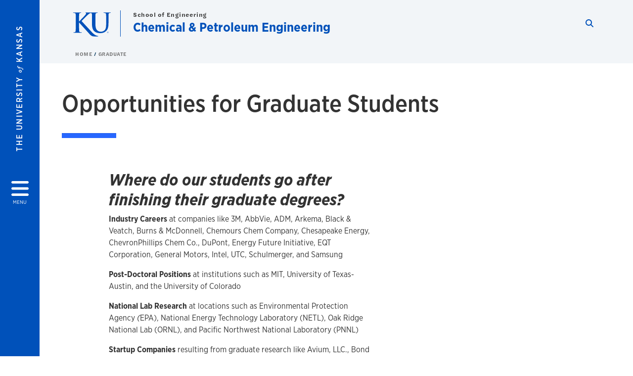

--- FILE ---
content_type: text/html; charset=UTF-8
request_url: https://cpe.ku.edu/opportunities
body_size: 15194
content:


<!DOCTYPE html>
<html lang="en" dir="ltr" prefix="content: http://purl.org/rss/1.0/modules/content/  dc: http://purl.org/dc/terms/  foaf: http://xmlns.com/foaf/0.1/  og: http://ogp.me/ns#  rdfs: http://www.w3.org/2000/01/rdf-schema#  schema: http://schema.org/  sioc: http://rdfs.org/sioc/ns#  sioct: http://rdfs.org/sioc/types#  skos: http://www.w3.org/2004/02/skos/core#  xsd: http://www.w3.org/2001/XMLSchema# ">
  <head>
    <meta http-equiv="X-UA-Compatible" content="IE=edge" />
    <meta charset="utf-8" />
<link rel="canonical" href="https://cpe.ku.edu/opportunities" />
<meta property="og:url" content="https://cpe.ku.edu/opportunities" />
<meta property="og:title" content="Opportunities" />
<meta property="og:image:url" content="https://cpe.ku.edu/libraries/ku-web-styleguide/images/cms_metatemplate_open_graph.png" />
<meta name="twitter:card" content="summary_large_image" />
<meta name="twitter:title" content="Opportunities" />
<meta name="twitter:image" content="https://cpe.ku.edu/libraries/ku-web-styleguide/images/cms_metatemplate_twitter.png" />
<meta name="Generator" content="Drupal 10 (https://www.drupal.org)" />
<meta name="MobileOptimized" content="width" />
<meta name="HandheldFriendly" content="true" />
<meta name="viewport" content="width=device-width, initial-scale=1.0" />
<script type="text/javascript">
(function(i,s,o,g,r,a,m){i['GoogleAnalyticsObject']=r;i[r]=i[r]||function(){
(i[r].q=i[r].q||[]).push(arguments)},i[r].l=1*new Date();a=s.createElement(o),
m=s.getElementsByTagName(o)[0];a.async=1;a.src=g;m.parentNode.insertBefore(a,m)
})(window,document,'script','//www.google-analytics.com/analytics.js','ga');
    //KU master GA id
    ga('create', 'UA-56250057-1', 'auto', { 'name':'allaccountrollup', 'cookieDomain': 'none'});
    ga('allaccountrollup.send', 'pageview');
                                   //Individual account GA tracking id, organization id
                ga('create', 'UA-59549800-1', 'auto', { 'name':'organization', 'cookieDomain': 'none'});
                ga('organization.send', 'pageview');
                                           //Individual account GA tracking id, organization id
                ga('create', 'UA-59549800-1', 'auto', { 'name':'trackingid', 'cookieDomain': 'none'});
                ga('trackingid.send', 'pageview');
                        </script><link rel="icon" href="/themes/contrib/borzoi/favicon.ico" type="image/vnd.microsoft.icon" />

    <title>Opportunities | Chemical &amp; Petroleum Engineering</title>
    <link rel="dns-prefetch" href="https://use.typekit.net/">
    <link rel="dns-prefetch" href="https://use.fontawesome.com/">
    <link rel="dns-prefetch" href="https://cdn.datatables.net/">
    <link rel="preconnect" href="https://use.typekit.net/">
    <link rel="preconnect" href="https://use.fontawesome.com/">
    <link rel="preconnect" href="https://cdn.datatables.net/">
    <link rel="stylesheet" media="all" href="/sites/cpe/files/css/css_fngzD2MvrAo6jztFt1tPgXpajPnYTyjWgyaPXdsqg6w.css?delta=0&amp;language=en&amp;theme=borzoi&amp;include=[base64]" />
<link rel="stylesheet" media="all" href="/modules/contrib/tttb_brand_update/css/tttb-brand-update.css?t8z1xu" />
<link rel="stylesheet" media="all" href="/sites/cpe/files/css/css_YmMUy1XFXMuuHSN1nRN2VS77J8xXY_cFeeZpuSRtDpY.css?delta=2&amp;language=en&amp;theme=borzoi&amp;include=[base64]" />
<link rel="stylesheet" media="all" href="//cdn.datatables.net/1.10.20/css/jquery.dataTables.min.css" />
<link rel="stylesheet" media="all" href="//use.typekit.net/nhc5fun.css" />
<link rel="stylesheet" media="all" href="/sites/cpe/files/css/css_ngxPryDh_y03UXR1QIhu73TZp3JWE53CxuoBB45rDxE.css?delta=5&amp;language=en&amp;theme=borzoi&amp;include=[base64]" />

    <script type="application/json" data-drupal-selector="drupal-settings-json">{"path":{"baseUrl":"\/","pathPrefix":"","currentPath":"node\/389","currentPathIsAdmin":false,"isFront":false,"currentLanguage":"en"},"pluralDelimiter":"\u0003","suppressDeprecationErrors":true,"gtag":{"tagId":"G-ETG9DM83EH","consentMode":false,"otherIds":[],"events":[],"additionalConfigInfo":[]},"ajaxPageState":{"libraries":"[base64]","theme":"borzoi","theme_token":null},"ajaxTrustedUrl":[],"tttb_brand_update":{"stylesheet_file_name":"tttb-brand-update.css"},"user":{"uid":0,"permissionsHash":"1fefe883a84230128838891a9ebbac882b247307bb83213be3c5d31270d21fe1"}}</script>
<script src="/sites/cpe/files/js/js_sVepLSkLTmxNrOT91MOYNO9FrRAQMAuHH7bxe-k2lK0.js?scope=header&amp;delta=0&amp;language=en&amp;theme=borzoi&amp;include=eJx9jFkKwzAMRC_k2kcyiqsochwrSOp6-i6hEFroz_DmDQyYoWfuFYuLpmpx5U4BfrRNPDZ0z437bGEQvQunIoofpuOqYZTucEGTBdOOo53p3_a6XwKJUMPsQIme8d0jVLiG-eSYoaG6pR1v3hC0TG9_2Dg2HhT09gDjXVta"></script>
<script src="/sites/cpe/files/asset_injector/js/ping-1d07fdbcb80b338377c1b8831e3431cb.js?t8z1xu"></script>
<script src="https://use.fontawesome.com/releases/v6.4.2/js/all.js" defer crossorigin="anonymous"></script>
<script src="https://use.fontawesome.com/releases/v6.4.2/js/v4-shims.js" defer crossorigin="anonymous"></script>
<script src="/modules/contrib/google_tag/js/gtag.js?t8z1xu"></script>

  </head>
  <body class="sunflower-tttb">
        <a href="#main-content" class="visually-hidden focusable">
      Skip to main content
    </a>
    
      <div class="dialog-off-canvas-main-canvas" data-off-canvas-main-canvas>
    <div class="layout-container d-flex flex-column min-vh-100">
  <button id="borzoi-hamburger-button" class="borzoi-hamburger-button" aria-controls="ku-navigator" aria-label="Open and Close Menu">
    <span class="borzoi-hamburger-button__UnivKS">The University <em>of</em> Kansas</span>
    <i class="fas fa-bars fa-4x borzoi-hamburger-button__icon"></i>
    <span class="borzoi-hamburger-button__menu">MENU</span>
  </button>
  <noscript>
    <!-- anchor linking to navigator page -->
    <a href="/navigator" class="borzoi-hamburger-button" title="Go to menu page"><span class="visually-hidden">link to menu page</span></a>
  </noscript>

  <div id="ku-navigator" class="ku-navigator">
    <div class="ku-navigator__container">
            <!-- BEGIN HEADER HTML-->
<div id="ku-navigator-header" class="ku-navigator__header">
    <section class="container-fluid borzoi-header__upper-site-header d-md-none">
        <div class="borzoi-header__university-of-ks">
            <span>THE UNIVERSITY <span class="borzoi-header__university-of-ks__of"> of </span> <span class="borzoi-header__university-of-ks__ks">KANSAS</span></span>
        </div>
    </section>

    <section class="container-fluid borzoi-header__lower-site-header">
    <div class="row no-gutters">
        <div class="col">
            <div class="borzoi-header__lower-site-header__colum-wrapper row">
                <section class="borzoi-header__lower-site-header__site-info col-12 col-lg d-flex h-100">
                <!-- BEGIN SITE INFO -->
                <div class="site-header-block row">
                    <div class="site-header-block__site-title-group col">
                        <div class="site-title-group row">
                                                            <div class="site-title-group__parent-organization col-12">
                                                                            <a href="https://engr.ku.edu" title="School of Engineering">
                                                                            School of Engineering
                                                                            </a>
                                                                    </div>
                                                        <div class="site-title-group__site-title col-12"><a href="/">Chemical & Petroleum Engineering</a></div>
                        </div>
                    </div>
                </div>
                <!-- END SITE INFO -->
                </section>
                <!-- BEGIN LINK MENU HTML -->
                <section class="ku-navigator__utilities utility-nav col-12 col-md-auto d-none d-md-flex px-0">
                    <ul class="utility-nav__list-group d-flex m-0 py-2 pb-md-0 py-lg-3">
                        <li class="utility-nav__list-item navigation__eyebrow utility-nav__list-item--first py-md-0 px-md-3">
                            <a href="https://my.ku.edu">myKU</a>
                        </li>
                        <li class="utility-nav__list-item navigation__eyebrow py-md-0 px-md-3">
                            <a href="https://outlook.office365.com">Email</a>
                        </li>
                        <li class="utility-nav__list-item navigation__eyebrow py-md-0 px-md-3">
                            <a href="https://canvas.ku.edu">Canvas</a>
                        </li>
                        <li class="utility-nav__list-item navigation__eyebrow py-md-0 px-md-3">
                            <a href="https://sa.ku.edu">Enroll &amp; Pay</a>
                        </li>
                        <li class="utility-nav__list-item navigation__eyebrow utility-nav__list-item--last py-md-0 px-md-3">
                            <a href="https://my.ku.edu/JayhawkGpsRedirect" aria-label="Jayhawk GPS login">Jayhawk GPS</a>
                        </li>
                    </ul>
               </section>
                <!-- END LINK MENU HTML -->
            </div>
        </div>
        <div class="col-auto pl-3 pl-lg-5 pt-md-2 align-self-md-start">
        <!-- BEGIN MENU BUTTON HTML -->
        <section class="borzoi-header__lower-site-header__menu-button pl-3 pl-md-0">
            <button class="ku-navigator__close-button" aria-controls="ku-navigator" aria-label="Close Menu">
                <i class="fas fa-times fa-2x"></i>
                <span class="ku_navigator__close-button-text d-none d-md-block">Close</span>
            </button>
        </section>
        <!-- END MENU BUTTON HTML -->
        </div>
    </div>
    </section>
</div>
<!-- END HEADER HTML -->

        <div id="ku-navigator-search" class="region region-ku-navigator-search">
    

<div id="block-kute-search-form-navigator" class="ku-search__search-box navigator col">
      <style>
    .ku-search__search-box.header .ku-search__form .ku-search__form__input {
        margin-bottom: -2px;
        border-bottom: 1px solid #ccc;
    }
</style>


<form class="ku-search__form row no-gutters justify-content-end block-form" action="/search" method="get" id="kute-search-form-block">
  <label class="ku-search__form__label sr-only" for="kute-search-form-block--input">Search this unit</label>
  <input type="text" class="ku-search__form__input search-form-param col d-none" id="kute-search-form-block--input"
        name="q" title="Enter the terms to search for" maxlength="250"
        aria-describedby="kute-search-form-block--help">
  <small id="kute-search-form-block--help" class="form-text text-muted"></small>
  <button class="ku-search__form__button col-auto" type="button" aria-label="Show search form" id="kute-search-form-block--start">
    <i class="fa fa-search"></i>
    <span class="sr-only">Start search</span>
  </button>
  <button class="ku-search__form__button d-none col-auto" type="submit" aria-label="Search" id="kute-search-form-block--submit">
    <i class="fa fa-search"></i>
    <span class="sr-only">Submit Search</span>
  </button>    
</form>

  </div>
  </div>

        <div id="ku-navigator-main-menu" class="region region-ku-navigator-main-menu">
    <nav role="navigation" aria-label="Main" aria-labelledby="block-borzoi-main-menu-menu" id="block-borzoi-main-menu">
              <span class="visually-hidden h2" id="block-borzoi-main-menu-menu">Main navigation</span>
  
  <div id="navigation-panels" class="ku-navigator__menu menu">

              
                  <ul block_element_id="borzoi_main_menu" region="ku_navigator_main_menu" class="ku-navigator__links menu-level__menu" id="menu-a" data-menu-level="0">
          <li class="menu-level__menu-item menu-level__menu-item--home navigation__text-large position-relative" id="item-a0">
            <a href="/" class="position-relative d-flex">
              <span class="menu-level__menu-item--before" aria-hidden="true"></span>
              Home
            </a>
          </li>
                            
                  <li class="menu-level__menu-item navigation__text-large menu-level__menu-item--parent-item position-relative" id="item-a1">
        
          <a href="" class="position-relative d-flex"
                      role="button" aria-label="Go to sub menu About"
                    >
            <span class="menu-level__menu-item--before" aria-hidden="true"></span>
            About

                          <i class="fas fa-arrow-right ku-list-link__icon"></i>
              <span class="sr-only">Select to follow link</span>
            
          </a>

                                        <ul class="ku-navigator__links menu-level__menu" id="menu-a1" data-menu-level="1">
                            
                  <li class="menu-level__menu-item navigation__text-medium position-relative" id="item-b1">
        
          <a href="/about-us" class="position-relative d-flex"
                    >
            <span class="menu-level__menu-item--before" aria-hidden="true"></span>
            Overview

            
          </a>

                  </li>
                      
                  <li class="menu-level__menu-item navigation__text-medium position-relative" id="item-b2">
        
          <a href="/accreditation" class="position-relative d-flex"
                    >
            <span class="menu-level__menu-item--before" aria-hidden="true"></span>
            Accreditation

            
          </a>

                  </li>
            </ul>
  
                  </li>
                      
                  <li class="menu-level__menu-item navigation__text-large menu-level__menu-item--parent-item position-relative" id="item-a2">
        
          <a href="" class="position-relative d-flex"
                      role="button" aria-label="Go to sub menu Research"
                    >
            <span class="menu-level__menu-item--before" aria-hidden="true"></span>
            Research

                          <i class="fas fa-arrow-right ku-list-link__icon"></i>
              <span class="sr-only">Select to follow link</span>
            
          </a>

                                        <ul class="ku-navigator__links menu-level__menu" id="menu-a2" data-menu-level="1">
                            
                  <li class="menu-level__menu-item navigation__text-medium position-relative" id="item-b1">
        
          <a href="/research-areas" class="position-relative d-flex"
                    >
            <span class="menu-level__menu-item--before" aria-hidden="true"></span>
            Research Areas

            
          </a>

                  </li>
                      
                  <li class="menu-level__menu-item navigation__text-medium position-relative" id="item-b2">
        
          <a href="/research-centers" class="position-relative d-flex"
                    >
            <span class="menu-level__menu-item--before" aria-hidden="true"></span>
            Research Centers

            
          </a>

                  </li>
                      
                  <li class="menu-level__menu-item navigation__text-medium menu-level__menu-item--parent-item position-relative" id="item-b3">
        
          <a href="/reu" class="position-relative d-flex"
                      role="button" aria-label="Go to sub menu Research Experience for Undergraduates (REU)"
                    >
            <span class="menu-level__menu-item--before" aria-hidden="true"></span>
            Research Experience for Undergraduates (REU)

                          <i class="fas fa-arrow-right ku-list-link__icon"></i>
              <span class="sr-only">Select to follow link</span>
            
          </a>

                                        <ul class="ku-navigator__links menu-level__menu" id="menu-b3" data-menu-level="2">
                            
                  <li class="menu-level__menu-item navigation__text-medium position-relative" id="item-c1">
        
          <a href="/reu-alumni" class="position-relative d-flex"
                    >
            <span class="menu-level__menu-item--before" aria-hidden="true"></span>
            REU Alumni

            
          </a>

                  </li>
            </ul>
  
                  </li>
                      
                  <li class="menu-level__menu-item navigation__text-medium position-relative" id="item-b4">
        
          <a href="/research-productivity" class="position-relative d-flex"
                    >
            <span class="menu-level__menu-item--before" aria-hidden="true"></span>
            Research Productivity

            
          </a>

                  </li>
            </ul>
  
                  </li>
                      
                  <li class="menu-level__menu-item navigation__text-large menu-level__menu-item--parent-item position-relative" id="item-a3">
        
          <a href="" class="position-relative d-flex"
                      role="button" aria-label="Go to sub menu People"
                    >
            <span class="menu-level__menu-item--before" aria-hidden="true"></span>
            People

                          <i class="fas fa-arrow-right ku-list-link__icon"></i>
              <span class="sr-only">Select to follow link</span>
            
          </a>

                                        <ul class="ku-navigator__links menu-level__menu" id="menu-a3" data-menu-level="1">
                            
                  <li class="menu-level__menu-item navigation__text-medium position-relative" id="item-b1">
        
          <a href="/faculty" class="position-relative d-flex"
                    >
            <span class="menu-level__menu-item--before" aria-hidden="true"></span>
            Faculty Profiles

            
          </a>

                  </li>
                      
                  <li class="menu-level__menu-item navigation__text-medium position-relative" id="item-b2">
        
          <a href="/staff-profiles" class="position-relative d-flex"
                    >
            <span class="menu-level__menu-item--before" aria-hidden="true"></span>
            Staff Profiles

            
          </a>

                  </li>
                      
                  <li class="menu-level__menu-item navigation__text-medium position-relative" id="item-b3">
        
          <a href="/courtesy-faculty-and-lecturers" class="position-relative d-flex"
                    >
            <span class="menu-level__menu-item--before" aria-hidden="true"></span>
            Adjunct Professors and Lecturers

            
          </a>

                  </li>
                      
                  <li class="menu-level__menu-item navigation__text-medium position-relative" id="item-b4">
        
          <a href="/courtesy-faculty" class="position-relative d-flex"
                    >
            <span class="menu-level__menu-item--before" aria-hidden="true"></span>
            Courtesy Faculty

            
          </a>

                  </li>
                      
                  <li class="menu-level__menu-item navigation__text-medium position-relative" id="item-b5">
        
          <a href="/advisory-board" class="position-relative d-flex"
                    >
            <span class="menu-level__menu-item--before" aria-hidden="true"></span>
            Advisory Board

            
          </a>

                  </li>
                      
                  <li class="menu-level__menu-item navigation__text-medium position-relative" id="item-b6">
        
          <a href="/emeriti-professors" class="position-relative d-flex"
                    >
            <span class="menu-level__menu-item--before" aria-hidden="true"></span>
            Emeriti Professors

            
          </a>

                  </li>
            </ul>
  
                  </li>
                      
                  <li class="menu-level__menu-item navigation__text-large menu-level__menu-item--parent-item position-relative" id="item-a4">
        
          <a href="" class="position-relative d-flex"
                      role="button" aria-label="Go to sub menu Undergraduate"
                    >
            <span class="menu-level__menu-item--before" aria-hidden="true"></span>
            Undergraduate

                          <i class="fas fa-arrow-right ku-list-link__icon"></i>
              <span class="sr-only">Select to follow link</span>
            
          </a>

                                        <ul class="ku-navigator__links menu-level__menu" id="menu-a4" data-menu-level="1">
                            
                  <li class="menu-level__menu-item navigation__text-medium position-relative" id="item-b1">
        
          <a href="/about-undergraduate" class="position-relative d-flex"
                    >
            <span class="menu-level__menu-item--before" aria-hidden="true"></span>
            About

            
          </a>

                  </li>
                      
                  <li class="menu-level__menu-item navigation__text-medium position-relative" id="item-b2">
        
          <a href="/student-involvement-and-professional-organizations" class="position-relative d-flex"
                    >
            <span class="menu-level__menu-item--before" aria-hidden="true"></span>
            Student Involvement

            
          </a>

                  </li>
            </ul>
  
                  </li>
                      
                  <li class="menu-level__menu-item navigation__text-large menu-level__menu-item--parent-item menu-item--active-trail is-active position-relative" id="item-a5">
        
          <a href="" class="position-relative d-flex"
                      role="button" aria-label="Go to sub menu Graduate"
                    >
            <span class="menu-level__menu-item--before" aria-hidden="true"></span>
            Graduate

                          <i class="fas fa-arrow-right ku-list-link__icon"></i>
              <span class="sr-only">Select to follow link</span>
            
          </a>

                                        <ul class="ku-navigator__links menu-level__menu" id="menu-a5" data-menu-level="1">
                            
                  <li class="menu-level__menu-item navigation__text-medium position-relative" id="item-b1">
        
          <a href="/graduate-admissions" class="position-relative d-flex"
                    >
            <span class="menu-level__menu-item--before" aria-hidden="true"></span>
            Admissions

            
          </a>

                  </li>
                      
                  <li class="menu-level__menu-item navigation__text-medium position-relative" id="item-b2">
        
          <a href="/resources-students-graduate" class="position-relative d-flex"
                    >
            <span class="menu-level__menu-item--before" aria-hidden="true"></span>
            Resources and Forms

            
          </a>

                  </li>
            </ul>
  
                  </li>
                      
                  <li class="menu-level__menu-item navigation__text-large menu-level__menu-item--parent-item position-relative" id="item-a6">
        
          <a href="" class="position-relative d-flex"
                      role="button" aria-label="Go to sub menu Alumni and Friends"
                    >
            <span class="menu-level__menu-item--before" aria-hidden="true"></span>
            Alumni and Friends

                          <i class="fas fa-arrow-right ku-list-link__icon"></i>
              <span class="sr-only">Select to follow link</span>
            
          </a>

                                        <ul class="ku-navigator__links menu-level__menu" id="menu-a6" data-menu-level="1">
                            
                  <li class="menu-level__menu-item navigation__text-medium position-relative" id="item-b1">
        
          <a href="/alumni-engagement" class="position-relative d-flex"
                    >
            <span class="menu-level__menu-item--before" aria-hidden="true"></span>
            Staying Connected

            
          </a>

                  </li>
                      
                  <li class="menu-level__menu-item navigation__text-medium position-relative" id="item-b2">
        
          <a href="/hall-fame" class="position-relative d-flex"
                    >
            <span class="menu-level__menu-item--before" aria-hidden="true"></span>
            Hall of Fame

            
          </a>

                  </li>
            </ul>
  
                  </li>
                      
                  <li class="menu-level__menu-item navigation__text-large menu-level__menu-item--parent-item position-relative" id="item-a7">
        
          <a href="" class="position-relative d-flex"
                      role="button" aria-label="Go to sub menu News"
                    >
            <span class="menu-level__menu-item--before" aria-hidden="true"></span>
            News

                          <i class="fas fa-arrow-right ku-list-link__icon"></i>
              <span class="sr-only">Select to follow link</span>
            
          </a>

                                        <ul class="ku-navigator__links menu-level__menu" id="menu-a7" data-menu-level="1">
                            
                  <li class="menu-level__menu-item navigation__text-medium position-relative" id="item-b1">
        
          <a href="/cpe-news" class="position-relative d-flex"
                    >
            <span class="menu-level__menu-item--before" aria-hidden="true"></span>
            CPE News

            
          </a>

                  </li>
            </ul>
  
                  </li>
            </ul>
  


    
  </div>
</nav>

  </div>

        <div id="ku-navigator-info" class="region region-ku-navigator-info">
    

<div id="block-infoforblock" class="ku-navigator__info-for-block">
  <hr class="chunky-line chunky-line--lake m-0 mb-3">
  
          <span class="navigation__secondary-header h4">Info for</span>
    
      

            <div class="ku-link-list">
            <ul class="ku-link-list__links mb-0">
                                    <li class="navigation__secondary-text"><a href="https://admissions.ku.edu/visiting-campus">Prospective Students</a></li>
                                    <li class="navigation__secondary-text"><a href="https://ku.edu/admissions">Current Students</a></li>
                                    <li class="navigation__secondary-text"><a href="https://admissions.ku.edu/alumni-volunteers">Alumni</a></li>
                                    <li class="navigation__secondary-text"><a href="https://ku.edu/academics">Degree Programs</a></li>
                            </ul>
        </div>
    
  </div>
  </div>


                <div id="ku-navigator-footer" class="ku-navigator__footer">

        <!-- BEGIN LINK MENU HTML -->
        <section class="ku-navigator__utilities utility-nav">
            <ul class="utility-nav__list-group mb-0 d-md-none">
                <li class="utility-nav__list-item navigation__eyebrow utility-nav__list-item--first mb-1 p-0 border-0">
                    <a href="https://my.ku.edu">myKU</a>
                </li>
                <li class="utility-nav__list-item navigation__eyebrow mb-1 p-0 border-0">
                    <a href="https://outlook.office365.com">Email</a>
                </li>
                <li class="utility-nav__list-item navigation__eyebrow mb-1 p-0 border-0">
                    <a href="https://canvas.ku.edu">Canvas</a>
                </li>
                <li class="utility-nav__list-item navigation__eyebrow mb-1 p-0 border-0">
                    <a href="https://sa.ku.edu">Enroll &amp; Pay</a>
                </li>
                <li class="utility-nav__list-item navigation__eyebrow utility-nav__list-item--last mb-1 p-0 border-0">
                    <a href="https://my.ku.edu/JayhawkGpsRedirect" aria-label="Jayhawk GPS login">Jayhawk GPS</a>
                </li>
            </ul>
                                </section>
        <!-- END LINK MENU HTML -->

    </div>
    </div>
  </div>
  
    <header role="banner" class="borzoi-header">
    <!-- KU Alerts -->
    <div id="kualerts" class="kualerts">  <div class="region region-alerts">
    <div id="block-alertblock">
  
    
      <div id='campusalertarea'></div>
  </div>

  </div>
</div>
    
    <!-- BEGIN HEADER HTML -->
    <section class="container-fluid borzoi-header__upper-site-header d-md-none">
        <div class="borzoi-header__university-of-ks">
            <span>THE UNIVERSITY <span class="borzoi-header__university-of-ks__of"> of </span> <span class="borzoi-header__university-of-ks__ks">KANSAS</span></span>
        </div>
    </section>

    <section class="container-fluid borzoi-header__lower-site-header">
        <div class="row">
        <div class="col-12">
            <div class="borzoi-header__lower-site-header__colum-wrapper row">
            <section class="borzoi-header__lower-site-header__site-info col col-md-8 d-flex h-100">
                <!-- BEGIN SITE BRANDING AND INFO -->
                <div class="site-header-block row">
                                            <div class="site-header-block__branding col d-none d-md-block">
                            <section class="ku-header-logo__vector">
                                <a href="https://ku.edu"><svg xmlns="http://www.w3.org/2000/svg" width="50" height="32" role="img" viewBox="0 0 50 32">
  <title id="University-of-Kansas-logo">University of Kansas logo</title>
    <g fill-rule="evenodd">
        <path class="main-stroke" d="M18.913 3.78c-1.13 1.036-6.47 6.403-7.68 7.684L21.43 22.433l4.137 4.487c1.438 1.378 3.106 2.83 4.89 3.525 1.068.427 1.935.69 2.363.69.249 0 .463.072.463.284 0 .249-.18.357-.855.357h-3.094c-1.065 0-1.706 0-2.453-.07-1.92-.179-2.879-.962-4.408-2.313L8.498 13.953l-.392-.533h-.178v3.237c0 3.272 0 6.083.107 7.612.071.995.392 1.778 1.28 1.921.497.071 1.28.142 1.74.142.286 0 .464.106.464.284 0 .248-.286.355-.675.355-1.992 0-4.232-.107-5.12-.107-.82 0-3.059.107-4.482.107-.462 0-.71-.107-.71-.355 0-.178.141-.284.568-.284.534 0 .96-.07 1.28-.142.712-.143.89-.926 1.032-1.957.178-1.493.178-4.304.178-7.576v-6.26c0-5.408 0-6.403-.071-7.541-.071-1.209-.356-1.78-1.53-2.028C1.705.757 1.1.722.602.722.21.722 0 .65 0 .402 0 .151.249.08.78.08c1.885 0 4.125.108 4.978.108.854 0 3.094-.108 4.304-.108.5 0 .745.071.745.32s-.213.32-.498.32c-.355 0-.57.036-.994.107-.96.177-1.245.783-1.317 2.028-.07 1.138-.07 2.133-.07 7.541v1.565h.178c1.209-1.316 6.4-6.616 7.431-7.826.996-1.173 1.779-2.062 1.779-2.667 0-.392-.144-.64-.5-.712-.32-.07-.46-.14-.46-.356 0-.249.177-.32.568-.32.745 0 2.7.108 3.661.108l6.817-.003c.85 0 3.085-.105 4.361-.105.532 0 .781.071.781.32 0 .247-.213.318-.569.318-.39 0-.602.037-1.027.107-.957.178-1.243.78-1.314 2.023-.07 1.135-.07 2.128-.07 7.52v4.968c0 5.144 1.028 7.307 2.767 8.727 1.595 1.314 3.227 1.455 4.431 1.455 1.562 0 3.476-.497 4.895-1.916 1.952-1.95 2.058-5.144 2.058-8.798V10.37c0-5.393 0-6.386-.07-7.521-.072-1.207-.355-1.775-1.527-2.023-.283-.07-.885-.107-1.275-.107-.392 0-.605-.07-.605-.318 0-.249.25-.32.745-.32 1.81 0 4.043.105 4.08.105.424 0 2.659-.105 4.043-.105.496 0 .745.071.745.32 0 .247-.214.318-.64.318-.39 0-.603.037-1.028.107-.958.178-1.241.78-1.312 2.023-.07 1.135-.07 2.128-.07 7.52v3.797c0 3.938-.39 8.125-3.37 10.678-2.517 2.165-5.071 2.556-7.377 2.556-1.88 0-5.284-.107-7.872-2.448-1.81-1.632-3.157-4.258-3.157-9.403v-5.18c0-5.392 0-6.385-.072-7.52-.07-1.207-.42-2.023-1.524-2.023s-2.682 1.271-4.516 2.954M45.718 26.303h.123c.14 0 .258-.05.258-.182 0-.093-.068-.186-.258-.186a.823.823 0 0 0-.123.008v.36zm0 .588h-.169V25.83c.089-.013.173-.026.3-.026.161 0 .267.034.33.08.064.047.098.12.098.221 0 .14-.093.224-.208.258v.009c.093.017.157.101.178.258.026.165.051.228.068.262h-.178c-.025-.034-.05-.131-.072-.27-.025-.136-.093-.187-.228-.187h-.119v.457zm.178-1.359c-.419 0-.762.36-.762.805 0 .453.343.808.766.808.423.005.762-.355.762-.804 0-.449-.339-.809-.762-.809h-.004zm.004-.148a.94.94 0 0 1 .935.953.939.939 0 0 1-.94.956.945.945 0 0 1-.943-.956c0-.53.424-.953.944-.953h.004z"/>
    </g>
</svg>
</a>
                            </section>
                        </div>
                                        <div class="site-header-block__site-title-group col">
                        <div class="site-title-group row justify-content-center align-self-center">
                                                            <div class="site-title-group__parent-organization col-12">
                                                                            <a href="https://engr.ku.edu" title="School of Engineering">
                                                                            School of Engineering
                                                                            </a>
                                                                    </div>
                                                        <div class="site-title-group__site-title col-12"><a href="/">Chemical & Petroleum Engineering</a></div>
                        </div>
                    </div>
                </div>
                <!-- END SITE BRANDING AND INFO -->
            </section>
            <!-- BEGIN MENU BUTTON HTML -->
            <section class="borzoi-header__lower-site-header__menu-button col-auto d-md-none">
                <button id="borzoi-hamburger-button--mobile" class="borzoi-hamburger-button" aria-controls="ku-navigator" aria-label="Open and Close Menu">
                <i class="fas fa-bars fa-2x borzoi-hamburger-button__icon"></i>
                <span class="sr-only">Menu</span>
                </button>
                <noscript>
                    <!-- anchor linking to navigator page -->
                    <a href="/navigator" class="borzoi-hamburger-button" title="Go to menu page"><span class="visually-hidden">link to menu page</span></a>
                </noscript>
            </section>

            <!-- END MENU BUTTON HTML -->
            <section class="borzoi-header__lower-site-header__search col-12 col-md-4 d-none d-md-block">
                <!-- BEGIN KU SEARCH HEADER REGION -->
                  <div class="region region-ku-header-search-area container">
    

<div id="block-kute-search-form-header" class="ku-search__search-box header col">
      <style>
    .ku-search__search-box.header .ku-search__form .ku-search__form__input {
        margin-bottom: -2px;
        border-bottom: 1px solid #ccc;
    }
</style>


<form class="ku-search__form row no-gutters justify-content-end block-form" action="/search" method="get" id="kute-search-form-block--2">
  <label class="ku-search__form__label sr-only" for="kute-search-form-block--2--input">Search this unit</label>
  <input type="text" class="ku-search__form__input search-form-param col d-none" id="kute-search-form-block--2--input"
        name="q" title="Enter the terms to search for" maxlength="250"
        aria-describedby="kute-search-form-block--2--help">
  <small id="kute-search-form-block--2--help" class="form-text text-muted"></small>
  <button class="ku-search__form__button col-auto" type="button" aria-label="Show search form" id="kute-search-form-block--2--start">
    <i class="fa fa-search"></i>
    <span class="sr-only">Start search</span>
  </button>
  <button class="ku-search__form__button d-none col-auto" type="submit" aria-label="Search" id="kute-search-form-block--2--submit">
    <i class="fa fa-search"></i>
    <span class="sr-only">Submit Search</span>
  </button>    
</form>

  </div>
  </div>

                <!-- END KU SEARCH HEADER REGION -->
            </section>
            </div>
        </div>
        </div>
    </section>
    <!-- END HEADER HTML -->
</header>

  

  
  

      <div class="ku-breadcrumb__container container-fluid pb-2">
        <div class="region region-breadcrumb row">
            <div class="breadcrumb__block col-12 pl-2 pl-md-5 ml-md-4">
          <div class="navigation__breadcrumb-style">
              <a href="/">
          <span class="link-icon__icon link-icon__icon--crimson"><i class="fas fa-arrow-left"></i></span> 
          Home
        </a>
                  </div>
      <div class="navigation__breadcrumb-style">
              <span class="link-icon__icon link-icon__icon--crimson"><i class="fas fa-arrow-left"></i></span> 
        Graduate
          </div>
  
</div>

        </div>
    </div>


    <div class="region region-highlighted container">
    <div data-drupal-messages-fallback class="hidden"></div>

  </div>


  

  <main role="main" class="flex-fill">
    <a id="main-content" tabindex="-1"></a>
    <div class="layout-content">
          
                <div class="region region-content">
    <div id="block-borzoi-content">
  
    
      

<article about="/opportunities">

  
    

  
  
    <div>
      
<section class="ku-simple-header container pt-5 paragraph paragraph--type--header-0-default-page-title paragraph--view-mode--default" id="section707"><div class="row"><div class="col-12"><h1 class="simple-header-h1">
Opportunities for Graduate Students
</h1><hr class="chunky-line chunky-line--lake chunky-line--width-md"></div></div></section>

<section class="ku-body-1 container py-5 paragraph paragraph--type--kute-body-1-general-content paragraph--view-mode--default" id="section3271"><div class="row"><div class="wysiwyg col-12 col-sm-10 offset-sm-1 col-md-8 col-lg-6 offset-lg-1"><div class="paragraph paragraph--type--general-content-area paragraph--view-mode--default"><h3><em><strong>Where do our students go after finishing their graduate degrees?</strong></em></h3><p><strong>Industry Careers </strong>at companies like 3M, AbbVie, ADM, Arkema, Black &amp; Veatch, Burns &amp; McDonnell, Chemours Chem Company, Chesapeake Energy, ChevronPhillips Chem Co., DuPont, Energy Future Initiative, EQT Corporation, General Motors, Intel, UTC, Schulmerger, and Samsung</p><p><strong>Post-Doctoral Positions </strong>at institutions such as MIT, University of Texas-Austin, and the University of Colorado</p><p><strong>National Lab Research </strong>at locations such as Environmental Protection Agency<em> (</em>EPA), National Energy Technology Laboratory (NETL), Oak Ridge National Lab (ORNL), and Pacific Northwest National Laboratory (PNNL)</p><p><strong>Startup Companies </strong>resulting from graduate research like Avium, LLC., Bond Biosciences, Iconium Engineering Company, Orion Biosciences, Savara Pharmaceuticals, and Agrivida, Inc.</p><p><strong>Academic Positions </strong>throughout the United States and around the world</p></div></div></div></section><section class="ku-body-2 my-5 pb-3 offset-background-wrapper bg-steam-lightest paragraph paragraph--type--kute-body-22 paragraph--view-mode--default" id="section2815"><section class="container"><div class="row"><div class="col-12 pb-1"><h2 class="halyard-display-semi-bold ku-body-2">
Scholarship Opportunities
</h2></div><div class="wysiwyg col-12 col-md-10 col-lg-9 offset-md-1 page-header__intro-text--large"><div><ul><li><strong>CPE Academic Support Requests - OPEN FOR Fall&nbsp;2025 (</strong><a href="https://cpe.ku.edu/cpe-graduate-academic-support-request"><strong>Link to application</strong></a><strong>)</strong>&nbsp;Average awards have been $500.</li><li>Search for funding and scholarship resources on the <a href="https://graduate.ku.edu/funding">Graduate Studies Funding Webpage.</a></li></ul></div></div></div></section></section><section class="ku-clearinghouse container py-5 paragraph paragraph--type--kute-associated-link-list paragraph--view-mode--default" id="section2455"><div class="row"><div class="col-12 col-md-10 offset-md-1 col-lg-8 offset-lg-2"><h2 class="ku-link-list__header"><span aria-hidden="true"></span>
Funding resources
</h2><ul class="ku-link-list__links"><li class="ku-link-list__list-item"><a href="https://engr.ku.edu/engineering-graduate-student-travel-request-form">
        GEA Travel Award Application
        <i class="fas fa-arrow-right ku-list-link__icon"></i><span class="sr-only">Select to follow link</span></a></li><li class="ku-link-list__list-item"><a href="https://graduate.ku.edu/graduate-student-emergency-fund">
        Graduate Student Emergency Fund Application
        <i class="fas fa-arrow-right ku-list-link__icon"></i><span class="sr-only">Select to follow link</span></a></li><li class="ku-link-list__list-item"><a href="https://graduate.ku.edu/external-funding">
        Graduate Studies External Funding Page
        <i class="fas fa-arrow-right ku-list-link__icon"></i><span class="sr-only">Select to follow link</span></a></li><li class="ku-link-list__list-item"><a href="https://pivot.proquest.com/">
        PIVOT Scholarship Search Tool
        <i class="fas fa-arrow-right ku-list-link__icon"></i><span class="sr-only">Select to follow link</span></a></li><li class="ku-link-list__list-item"><a href="https://pathwaystoscience.org/Grad.aspx">
        STEM Graduate Programs and Fellowships
        <i class="fas fa-arrow-right ku-list-link__icon"></i><span class="sr-only">Select to follow link</span></a></li><li class="ku-link-list__list-item"><a href="https://pathwaystoscience.org/Postdocs_Portal.aspx">
        Programs and Funding For Postdocs
        <i class="fas fa-arrow-right ku-list-link__icon"></i><span class="sr-only">Select to follow link</span></a></li></ul></div></div></section><section class="ku-lists-3 container py-5 paragraph ku-body-spacer paragraph--type--kute-list-3-categories-list paragraph--view-mode--default" id="section3233"><div class="row"></div></section><section class="ku-lists-3 container py-5 paragraph ku-body-spacer paragraph--type--kute-list-3-categories-list paragraph--view-mode--default" id="section3210"><div class="row"></div></section>

    </div>

  
</article>

  </div>

  </div>

              
        </div>
    
  </main>

    <footer role="contentinfo">
              
            <!-- BEGIN FOOTER HTML OUTSIDE OF REGIONS-->
      <div class="bg-footer-wrapper bg-night">
        <div class="container">
          <div class="row">
            <div class="col-12 col-md-6">
              <div class="footer__logo">
                <a href="https://ku.edu" title="The University of Kansas">
                  <img class="footer__logo--white img-fluid" src="/libraries/ku-web-styleguide/images/logos/KUSig_Horz_Web_White.png" alt="KU The University of Kansas">
                  <img class="footer__logo--blue img-fluid" src="/libraries/ku-web-styleguide/images/logos/KUSig_Horz_Web_Blue.png" alt="KU The University of Kansas">
                </a>
              </div>
              <!-- BEGIN FOOTER REGION -->
                  <div id="block-contactblock">
  
    
      <div class="footer-address">
  <address>
          4132 Learned Hall<br>
              1530 W 15th St<br>
        <!-- Only display city, state, and zip when all three provided in settings. -->
          Lawrence, Kansas 66045<br>
              <a href="https://lawrencetransit.org">Bus Routes: 10, 11, 42</a>
      </address>
  <address>
          <a href="mailto:cpe@ku.edu">cpe@ku.edu</a>
              <br><a href="tel:+1-785-864-4965">785-864-4965</a>
      </address>
</div>



  </div>
<div id="block-socialblock">
  
    
      


<div class="social-icons">
                      <a href="https://www.facebook.com/cpeku" class="pr-3"><i class="fab fa-facebook-square" title="Facebook"><span class="sr-only">facebook</span>
</i>
</a>
                  <a href="https://www.instagram.com/ku_cpe/?hl=en" class="pr-3"><i class="fab fa-instagram" title="Instagram"><span class="sr-only">instagram</span>
</i>
</a>
                  <a href="https://twitter.com/CPEatKU" class="pr-3"><i class="fab fa-x-twitter" title="Twitter"><span class="sr-only">twitter</span>
</i>
</a>
                  <a href="https://www.linkedin.com/in/ku-chemical-and-petroleum-engineering-728378a4/" class="pr-3"><i class="fab fa-linkedin" title="Linkedin"><span class="sr-only">linkedin</span>
</i>
</a>
            </div>


  </div>


              <div class="footer__chunky-line--sky">
                <hr class="chunky-line chunky-line--sky" />
              </div>
              <div class="footer__chunky-line--lake">
                <hr class="chunky-line chunky-line--lake" />
              </div>
            </div>
            <!-- BEGIN KU FOOTER FIRST REGION -->
                <div class="col-6 col-md-3">
                    <div class="region region-ku-footer-second">
            <div id="block-departmentallinksblock">
  
    
      <ul class="footer__links--unit-department">
            <li><a href="/faculty">Faculty</a></li>
            <li><a href="/research-areas">About Research</a></li>
            <li><a href="/degrees-curriculum">UG Degrees</a></li>
            <li><a href="/degrees">Grad Degrees</a></li>
            <li><a href="/department-news">News</a></li>
    </ul>

  </div>

    </div>

                </div>
                <!-- BEGIN KU FOOTER SECOND REGION -->
                <div class="col-6 col-md-3">
                    <div class="region region-ku-footer-third">
        <div id="block-globalkufooterlinks">
  
    
          <ul class="footer__links">
            <li><a href="https://ku.edu/visit">Visit KU</a></li>
            <li><a href="https://ku.edu/admissions">Apply</a></li>
            <li><a href="http://www.kuendowment.org">Give</a></li>
            <li><a href="https://news.ku.edu">News</a></li>
            <li><a href="https://calendar.ku.edu">Events</a></li>
            <li><a href="https://employment.ku.edu">Careers</a></li>
            <li><a href="http://www.kualumni.org/">Alumni</a></li>
        </ul>

  </div>

    </div>

                </div>
                <!-- EVERYTHING ELSE BELOW IS OUTSIDE OF REGIONS -->
                <div class="row align-items-center">
                  <div class="col-12 col-md-5 col-lg-4 footer-order-2">
                    <div class="footer__non-disclosure pl-3">
                      <p><a data-toggle="collapse" href="#nonDisclosure" role="button" aria-expanded="false" aria-controls="collapse">Nondiscrimination statement <i class="fas fa-chevron-down footer__drawer-icon" alt="click to expand"></i></a></p>
                    </div>
                  </div>

                  <div class="footer__support-links col-12 col-md-3 col-lg-5 text-md-right ml-3 ml-md-0">
                    <a class="d-block d-lg-inline mt-3 mt-lg-0" href="https://accessibility.ku.edu">Accessibility</a><span class="px-2 d-none d-lg-inline">|</span>
                    <a class="d-block d-lg-inline my-2 my-lg-0" href="https://cms.ku.edu">Website support</a><span class="px-2 d-none d-lg-inline">|</span>
                                        <a class="d-block d-lg-inline" href="/cas?destination=/opportunities">CMS login</a>
                                      </div>

                  <div class="col-12 col-md-4 col-lg-3 ml-3 ml-md-0">
                    <div class="footer__degree-stats pr-3">
                      <a href="https://ksdegreestats.org"><img alt="KU degree stats logo" class="footer-degree-stats-logo--white" src="/libraries/ku-web-styleguide/images/logos/KSDegreeStats_Logo_Std.png">
                      <img alt="KU degree stats img" class="footer-degree-stats-logo--black" src="/libraries/ku-web-styleguide/images/logos/ks-ds-img.png"></a>
                    </div>
                    <div class="footer__copyright pr-3">
                      <p class="copyright">&copy; 2026 <a href="https://ku.edu">The University of Kansas</a></p>
                    </div>
                  </div>
                </div>
              </div>
          </div>
        </div>
      <div class="footer sub-footer bg-night">
        <div class="container">
          <div class="row">
            <div class="col-12 col-md-8">
              <div class="collapse" id="nonDisclosure">
                <div class="wysiwyg footer-card-body" aria-label="Nondiscrimination statement">
                  <p id="legal-disclaimer">The University of Kansas prohibits discrimination on the basis of race, color, ethnicity, religion, sex, national origin, age, ancestry, disability, status as a veteran, sexual orientation, marital status, parental status, gender identity, gender expression, and genetic information in the university's programs and activities. Retaliation is also prohibited by university policy. The following person has been designated to handle inquiries regarding the nondiscrimination <a href="https://services.ku.edu/TDClient/818/Portal/KB/ArticleDet?ID=21297">policies</a> and <a href="https://services.ku.edu/TDClient/818/Portal/KB/ArticleDet?ID=21127">procedures</a> and is the Title IX Coordinator for all KU and KUMC campuses: Associate Vice Chancellor for the Office of Civil Rights and Title IX, <a href="mailto:civilrights@ku.edu">civilrights@ku.edu</a>, Room 1082, Dole Human Development Center, 1000 Sunnyside Avenue, Lawrence, KS 66045, <a href="tel:+1-785-864-6414" title="Call 785-864-6414">785-864-6414</a>, 711 TTY. Reports can be submitted by contacting the Title IX Coordinator as provided herein or using the <a href="https://cm.maxient.com/reportingform.php?UnivofKansas&amp;layout_id=20">Title IX online report form</a> and complaints can be submitted with the Title IX Coordinator or using the <a href="https://cm.maxient.com/reportingform.php?UnivofKansas&amp;layout_id=23">Title IX online complaint form</a>.</p>

                  <p>The University of Kansas is a public institution governed by the Kansas Board of Regents.</p>
                </div>
              </div>
            </div>
          </div>
        </div>
      </div>
    </footer>



</div>
  </div>

    
    <script src="/sites/cpe/files/js/js_PQ6rT0Y4ovRkOe-giiKLnDq6FhA9Ww0lSbFqLgutiMA.js?scope=footer&amp;delta=0&amp;language=en&amp;theme=borzoi&amp;include=eJx9jFkKwzAMRC_k2kcyiqsochwrSOp6-i6hEFroz_DmDQyYoWfuFYuLpmpx5U4BfrRNPDZ0z437bGEQvQunIoofpuOqYZTucEGTBdOOo53p3_a6XwKJUMPsQIme8d0jVLiG-eSYoaG6pR1v3hC0TG9_2Dg2HhT09gDjXVta"></script>
<script src="/libraries/ku-web-styleguide/dist/main.min.js?t8z1xu"></script>
<script src="//cdn.datatables.net/1.10.20/js/jquery.dataTables.min.js"></script>
<script src="//webmedia.ku.edu/cookie-consent/cookie-consent.js"></script>
<script src="/sites/cpe/files/js/js_RZU8hCAd-op4vkzs7uNvGRO0p20NwH5G4nS0MorbJyk.js?scope=footer&amp;delta=4&amp;language=en&amp;theme=borzoi&amp;include=eJx9jFkKwzAMRC_k2kcyiqsochwrSOp6-i6hEFroz_DmDQyYoWfuFYuLpmpx5U4BfrRNPDZ0z437bGEQvQunIoofpuOqYZTucEGTBdOOo53p3_a6XwKJUMPsQIme8d0jVLiG-eSYoaG6pR1v3hC0TG9_2Dg2HhT09gDjXVta"></script>
<script src="/modules/contrib/kute_alerts/js/alerts.js?t8z1xu"></script>
<script src="/sites/cpe/files/js/js_oRh1-RQ-Gl-cgOXszSaeYndtimH1pVsIB6CtSviGYJ4.js?scope=footer&amp;delta=6&amp;language=en&amp;theme=borzoi&amp;include=eJx9jFkKwzAMRC_k2kcyiqsochwrSOp6-i6hEFroz_DmDQyYoWfuFYuLpmpx5U4BfrRNPDZ0z437bGEQvQunIoofpuOqYZTucEGTBdOOo53p3_a6XwKJUMPsQIme8d0jVLiG-eSYoaG6pR1v3hC0TG9_2Dg2HhT09gDjXVta"></script>

  </body>
</html>


--- FILE ---
content_type: application/javascript
request_url: https://cpe.ku.edu/sites/cpe/files/asset_injector/js/ping-1d07fdbcb80b338377c1b8831e3431cb.js?t8z1xu
body_size: 643
content:
/**
 * Slate Ping Analytics Setup
 * 
 * @author Marshall Spainhour <marshall.spainhour@ku.edu>
 * @author Glen Stansberry <glens@ku.edu>
 * @author Manahari Dahal <manaharidahal@ku.edu>
 * @copyright The University of Kansas
 */



// Script Settings
const debug = false;



// Graduate Slate Ping request
jQuery.ajax({
	
	async: true,
	method: "GET",
	dataType: "script",
	url: "https://gograd.ku.edu/ping",

	success: pingRequestDidSucceed,
	error: pingRequestDidFail,
});

// Undergraduate Slate Ping request
jQuery.ajax({
	
	async: true,
	method: "GET",
	dataType: "script",
	url: "https://go2.ku.edu/ping",

	success: pingRequestDidSucceed,
	error: pingRequestDidFail,
});



// jQuery 'error' callback
function pingRequestDidFail(jqXHR, textStatus, errorThrown) {

	const requestUrl = this.url;

	let slateInstanceName;
	if (requestUrl.includes("go2")) {
		slateInstanceName = "Undergraduate";
	}
	if (requestUrl.includes("gograd")) {
		slateInstanceName = "Graduate";
	}

	const errorDetails = {};
	if (textStatus) {
		errorDetails.jQueryTextStatus = textStatus;
	}
	if (errorThrown) {
		errorDetails.jQueryErrorThrown = errorThrown;
	}

	switch(textStatus) {
		case "timeout":
			// ...
		case "error":
			// ...
		case "abort":
			// ...
		case "parseerror":
			// ...
		default:
			if (debug) {
				console.error(`Ping: ❌ ${slateInstanceName} Slate could not be connected to.`, errorDetails);
			}
	}
}

// jQuery 'success' callback
function pingRequestDidSucceed(data, textStatus, jqXHR) {
	
	const requestUrl = this.url;

	let slateInstanceName;
	if (requestUrl.includes("go2")) {
		slateInstanceName = "Undergraduate";
	}
	if (requestUrl.includes("gograd")) {
		slateInstanceName = "Graduate";
	}

	const successDetails = {};
	if (textStatus) {
		successDetails.textStatus = textStatus;
	}
	if (data) {
		successDetails.data = data;
	}

	if (debug) {
		console.log(`Ping: ✅ Successfully connected to ${slateInstanceName} Slate.`, successDetails);
	}
}